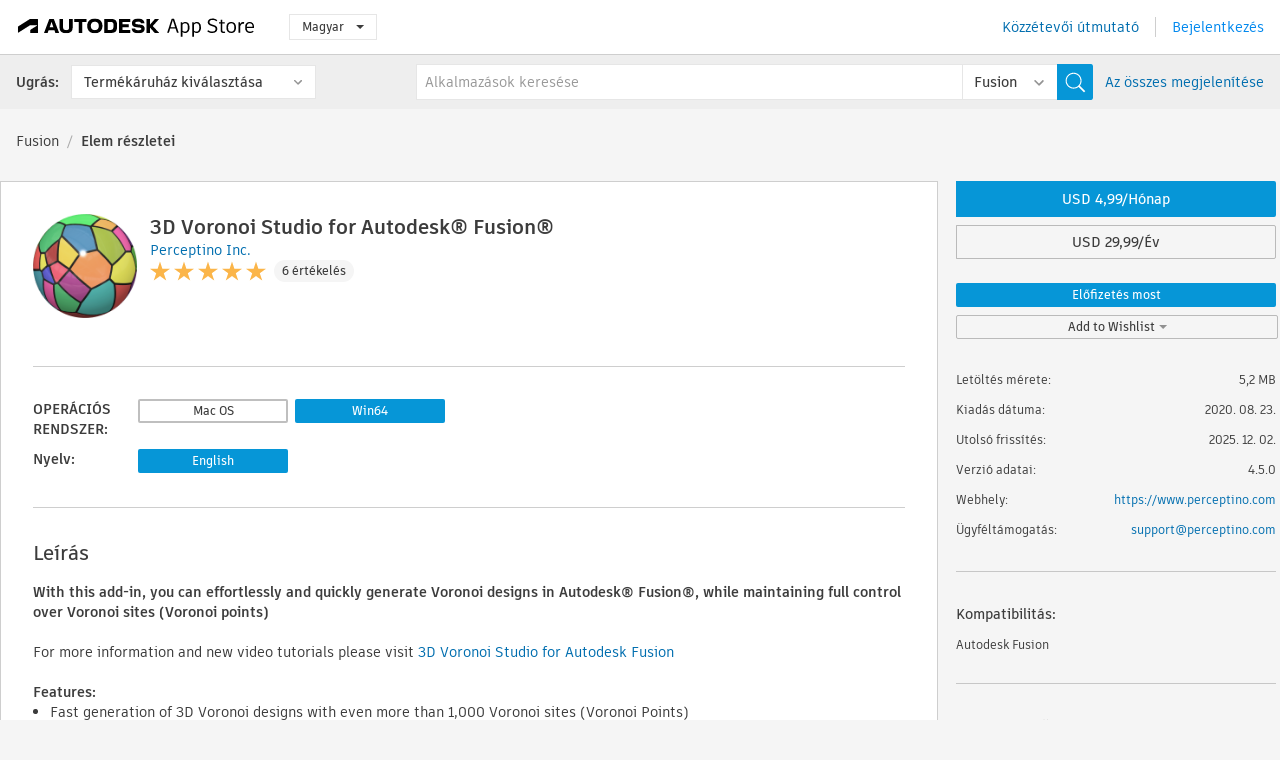

--- FILE ---
content_type: text/html; charset=utf-8
request_url: https://apps.autodesk.com/FUSION/hu/Detail/Index?id=1872190273770570241&appLang=en&os=Win64
body_size: 19302
content:



<!DOCTYPE html>

<html lang="hu">
<head>
    <meta charset="utf-8">
    <meta http-equiv="X-UA-Compatible" content="IE=edge,chrome=1">

    <title>
    3D Voronoi Studio for Autodesk® Fusion® | Fusion | Autodesk App Store
</title>
    <meta name="description" content='
    With this add-in, you can effortlessly and quickly generate Voronoi designs in Autodesk® Fusion®, while maintaining full control over Voronoi sites (Voronoi points)
'>
    <meta name="keywords" content='
    Autodesk Application Store, Autodesk App Store, Autodesk Exchange Apps, Autodesk Apps, Autodesk szoftver, beépülő modul, beépülő modulok, beépülő modul, bővítmény, bővítmények, bővítmény, Autodesk Fusion,FUSION___CAE, FUSION___General Utilities, FUSION___Visualization, FUSION___Woodworking
'>

    <meta name="author" content="">
    <meta name="viewport" content="width=1032, minimum-scale=0.65, maximum-scale=1.0">



<script>
    var analytics_id;
    var subscription_category;

    var bannedCountry = false;



    var getUrl = window.location;
    var baseUrl = getUrl.protocol + "//" + getUrl.host;


    fetch(baseUrl + '/api/Utils/ValidateCountry', {
        method: 'POST',
        headers: {
            'Content-Type': 'text/plain',
            'X-Requested-With': 'XMLHttpRequest'
        }
    })
        .then(response => response.text())
        .then(data => {
            bannedCountry = data;

            if (bannedCountry === 'False') {

                fetch(baseUrl + '/api/Utils/GetAnalyticsId', {
                    method: 'POST',
                    headers: {
                        'Content-Type': 'text/plain',
                        'X-Requested-With': 'XMLHttpRequest'
                    }
                })
                    .then(response => response.text())
                    .then(data => {
                        analytics_id = data;
                    })
                    .catch(error => {
                        console.error('An error occurred:', error);
                    });




                fetch(baseUrl + '/api/Utils/GetSubscriptionCategory', {
                    method: 'POST',
                    headers: {
                        'Content-Type': 'text/plain',
                        'X-Requested-With': 'XMLHttpRequest'
                    }
                })
                    .then(response => response.text())
                    .then(data => {
                        subscription_category = data;

                        if (!('pendo' in window)) {
                            window.pendo = { _q: [] };
                            for (const func_name of ['initialize', 'identify', 'updateOptions', 'pageLoad', 'track']) {
                                pendo[func_name] = function () {
                                    if (func_name === 'initialize') {
                                        pendo._q.unshift([func_name, ...arguments])
                                    } else {
                                        pendo._q.push([func_name, ...arguments])
                                    }
                                }
                            }
                        }

                        const language = document.cookie.split("; ").find((row) => row.startsWith("appLanguage="))?.split("=")[1];

                        pendo.initialize({
                            visitor: {
                                id: analytics_id,
                                role: (subscription_category === null || subscription_category.trim() === "") ? 'anonymous' : subscription_category,
                                appLanguage: language || 'en'
                            },
                            excludeAllText: true,
                        })

                    })
                    .catch(error => {
                        console.error('An error occurred:', error);
                    });
            }

        })
        .catch(error => {
            console.error('An error occurred:', error);
        });


    

</script>
<script async type="text/javascript" src="//tags.tiqcdn.com/utag/autodesk/apps/prod/utag.js"></script>


                <link rel="alternate" hreflang="cs" href="http://apps.autodesk.com/FUSION/cs/Detail/Index?id=1872190273770570241&amp;ln=en&amp;os=Win64" />
                <link rel="alternate" hreflang="de" href="http://apps.autodesk.com/FUSION/de/Detail/Index?id=1872190273770570241&amp;ln=en&amp;os=Win64" />
                <link rel="alternate" hreflang="en" href="http://apps.autodesk.com/FUSION/en/Detail/Index?id=1872190273770570241&amp;ln=en&amp;os=Win64" />
                <link rel="alternate" hreflang="es" href="http://apps.autodesk.com/FUSION/es/Detail/Index?id=1872190273770570241&amp;ln=en&amp;os=Win64" />
                <link rel="alternate" hreflang="fr" href="http://apps.autodesk.com/FUSION/fr/Detail/Index?id=1872190273770570241&amp;ln=en&amp;os=Win64" />
                <link rel="alternate" hreflang="it" href="http://apps.autodesk.com/FUSION/it/Detail/Index?id=1872190273770570241&amp;ln=en&amp;os=Win64" />
                <link rel="alternate" hreflang="ja" href="http://apps.autodesk.com/FUSION/ja/Detail/Index?id=1872190273770570241&amp;ln=en&amp;os=Win64" />
                <link rel="alternate" hreflang="ko" href="http://apps.autodesk.com/FUSION/ko/Detail/Index?id=1872190273770570241&amp;ln=en&amp;os=Win64" />
                <link rel="alternate" hreflang="pl" href="http://apps.autodesk.com/FUSION/pl/Detail/Index?id=1872190273770570241&amp;ln=en&amp;os=Win64" />
                <link rel="alternate" hreflang="pt" href="http://apps.autodesk.com/FUSION/pt/Detail/Index?id=1872190273770570241&amp;ln=en&amp;os=Win64" />
                <link rel="alternate" hreflang="ru" href="http://apps.autodesk.com/FUSION/ru/Detail/Index?id=1872190273770570241&amp;ln=en&amp;os=Win64" />
                <link rel="alternate" hreflang="zh-CN" href="http://apps.autodesk.com/FUSION/zh-CN/Detail/Index?id=1872190273770570241&amp;ln=en&amp;os=Win64" />
                <link rel="alternate" hreflang="zh-TW" href="http://apps.autodesk.com/FUSION/zh-TW/Detail/Index?id=1872190273770570241&amp;ln=en&amp;os=Win64" />

    <link rel="shortcut icon" href='https://s3.amazonaws.com/apps-build-content/appstore/1.0.0.157-PRODUCTION/Content/images/favicon.ico'>
        <link rel="stylesheet" href='https://s3.amazonaws.com/apps-build-content/appstore/1.0.0.157-PRODUCTION/Content/css/appstore-combined.min.css' />
    
    
    

</head>
<body>
    
    <div id="wrap" class="">
            <header id="header" class="header" role="navigation">
                <div class="header__navbar-container">
                    <div class="header__left-side --hide-from-pdf">
                        <div class="header__logo-wrapper">
                            <a class="header__logo-link" href="/hu" aria-label="Autodesk App Store" title="Autodesk App Store"></a>
                        </div>
                        <div class="header__language-wrapper --hide-from-pdf">

<div class="btn-group language-changer">
    <button type="button" class="btn btn-default dropdown-toggle" data-toggle="dropdown">
        Magyar
        <span class="caret"></span>
    </button>
    <ul class="dropdown-menu" role="menu">
            <li data-language="cs" class="lang-selectable">
                <a>Čeština</a>
            </li>
            <li data-language="de" class="lang-selectable">
                <a>Deutsch</a>
            </li>
            <li data-language="fr" class="lang-selectable">
                <a>Fran&#231;ais</a>
            </li>
            <li data-language="en" class="lang-selectable">
                <a>English</a>
            </li>
            <li data-language="es" class="lang-selectable">
                <a>Espa&#241;ol</a>
            </li>
            <li data-language="hu" class="hover">
                <a>Magyar</a>
            </li>
            <li data-language="it" class="lang-selectable">
                <a>Italiano</a>
            </li>
            <li data-language="ja" class="lang-selectable">
                <a>日本語</a>
            </li>
            <li data-language="ko" class="lang-selectable">
                <a>한국어</a>
            </li>
            <li data-language="pl" class="lang-selectable">
                <a>Polski</a>
            </li>
            <li data-language="pt" class="lang-selectable">
                <a>Portugu&#234;s</a>
            </li>
            <li data-language="ru" class="lang-selectable">
                <a>Русский</a>
            </li>
            <li data-language="zh-CN" class="lang-selectable">
                <a>简体中文</a>
            </li>
            <li data-language="zh-TW" class="lang-selectable">
                <a>繁體中文</a>
            </li>
    </ul>
    
</div>                        </div>
                    </div>

                    <div class="header__right-side --hide-from-pdf">


<div class="collapse navbar-collapse pull-right login-panel" id="bs-example-navbar-collapse-l">
    <ul class="nav navbar-nav navbar-right">
        <li>
            <a href="https://damassets.autodesk.net/content/dam/autodesk/www/pdfs/app-store-getting-started-guide.pdf" target="_blank">K&#246;zz&#233;tevői &#250;tmutat&#243;</a>
        </li>

            <!--<li>
                <nav class="user-panel">-->
                        <!--<a id="get_started_button" data-autostart="false" tabindex="0" role="button"
                              data-href='/Authentication/AuthenticationOauth2?returnUrl=%2Fiframe_return.htm%3Fgoto%3Dhttps%253a%252f%252fapps.autodesk.com%253a443%252fFUSION%252fhu%252fDetail%252fIndex%253fid%253d1872190273770570241%2526appLang%253den%2526os%253dWin64&amp;isImmediate=false&amp;response_type=id_token&amp;response_mode=form_post&amp;client_id=bVmKFjCVzGk3Gp0A0c4VQd3TBNAbAYj2&amp;redirect_uri=http%3A%2F%2Fappstore-local.autodesk.com%3A1820%2FAuthentication%2FAuthenticationOauth2&amp;scope=openid&amp;nonce=12321321&amp;state=12321321&amp;prompt=login'>
                            Bejelentkez&#233;s
                        </a>-->
                <!--</nav>
            </li>-->
            <li>
                <nav class="user-panel">
                    <ul>


                        <a href="/Authentication/AuthenticationOauth2?returnUrl=%2Fiframe_return.htm%3Fgoto%3Dhttps%253a%252f%252fapps.autodesk.com%253a443%252fFUSION%252fhu%252fDetail%252fIndex%253fid%253d1872190273770570241%2526appLang%253den%2526os%253dWin64&amp;isImmediate=false&amp;response_type=id_token&amp;response_mode=form_post&amp;client_id=bVmKFjCVzGk3Gp0A0c4VQd3TBNAbAYj2&amp;redirect_uri=http%3A%2F%2Fappstore-local.autodesk.com%3A1820%2FAuthentication%2FAuthenticationOauth2&amp;scope=openid&amp;nonce=12321321&amp;state=12321321">
                            Bejelentkez&#233;s
                        </a>

                    </ul>
                </nav>
            </li>
    </ul>
</div>                    </div>
                </div>
                    <div class="navbar navbar-toolbar">
                        <div class="navbar-toolbar__left-side">
                            <div class="navbar__dropdown-label-wrapper">
                                <span class="navbar__dropdown-label">Ugr&#225;s:</span>
                            </div>
                            <div class="navbar__dropdown-wrapper">
                                <div class="btn-group">
                                    <button type="button" class="btn btn-default dropdown-toggle dropdown-toggle--toolbar" data-toggle="dropdown">
                                        Term&#233;k&#225;ruh&#225;z kiv&#225;laszt&#225;sa
                                    </button>
                                    <ul class="dropdown-menu dropdown-menu-store" currentstore="FUSION" role="menu">
                                            <li data-submenu-id="submenu-ACD">
                                                <a class="first-a" ga-storeid="Detail--ACD" href="/ACD/hu/Home/Index">
                                                    AutoCAD
                                                </a>
                                            </li>
                                            <li data-submenu-id="submenu-RVT">
                                                <a class="first-a" ga-storeid="Detail--RVT" href="/RVT/hu/Home/Index">
                                                    Revit
                                                </a>
                                            </li>
                                            <li data-submenu-id="submenu-BIM360">
                                                <a class="first-a" ga-storeid="Detail--BIM360" href="/BIM360/hu/Home/Index">
                                                    ACC &amp; BIM360
                                                </a>
                                            </li>
                                            <li data-submenu-id="submenu-FORMIT">
                                                <a class="first-a" ga-storeid="Detail--FORMIT" href="/FORMIT/hu/Home/Index">
                                                    FormIt
                                                </a>
                                            </li>
                                            <li data-submenu-id="submenu-SPCMKR">
                                                <a class="first-a" ga-storeid="Detail--SPCMKR" href="/SPCMKR/hu/Home/Index">
                                                    Forma
                                                </a>
                                            </li>
                                            <li data-submenu-id="submenu-INVNTOR">
                                                <a class="first-a" ga-storeid="Detail--INVNTOR" href="/INVNTOR/hu/Home/Index">
                                                    Inventor
                                                </a>
                                            </li>
                                            <li data-submenu-id="submenu-FUSION">
                                                <a class="first-a" ga-storeid="Detail--FUSION" href="/FUSION/hu/Home/Index">
                                                    Fusion
                                                </a>
                                            </li>
                                            <li data-submenu-id="submenu-3DSMAX">
                                                <a class="first-a" ga-storeid="Detail--3DSMAX" href="/3DSMAX/hu/Home/Index">
                                                    3ds Max
                                                </a>
                                            </li>
                                            <li data-submenu-id="submenu-MAYA">
                                                <a class="first-a" ga-storeid="Detail--MAYA" href="/MAYA/hu/Home/Index">
                                                    Maya
                                                </a>
                                            </li>
                                            <li data-submenu-id="submenu-RSA">
                                                <a class="first-a" ga-storeid="Detail--RSA" href="/RSA/hu/Home/Index">
                                                    Robot Structural Analysis
                                                </a>
                                            </li>
                                            <li data-submenu-id="submenu-ADSTPR">
                                                <a class="first-a" ga-storeid="Detail--ADSTPR" href="/ADSTPR/hu/Home/Index">
                                                    Autodesk Advance Steel
                                                </a>
                                            </li>
                                            <li data-submenu-id="submenu-ARCH">
                                                <a class="first-a" ga-storeid="Detail--ARCH" href="/ARCH/hu/Home/Index">
                                                    AutoCAD Architecture
                                                </a>
                                            </li>
                                            <li data-submenu-id="submenu-CIV3D">
                                                <a class="first-a" ga-storeid="Detail--CIV3D" href="/CIV3D/hu/Home/Index">
                                                    Autodesk Civil 3D
                                                </a>
                                            </li>
                                            <li data-submenu-id="submenu-MEP">
                                                <a class="first-a" ga-storeid="Detail--MEP" href="/MEP/hu/Home/Index">
                                                    AutoCAD MEP
                                                </a>
                                            </li>
                                            <li data-submenu-id="submenu-AMECH">
                                                <a class="first-a" ga-storeid="Detail--AMECH" href="/AMECH/hu/Home/Index">
                                                    AutoCAD Mechanical
                                                </a>
                                            </li>
                                            <li data-submenu-id="submenu-MAP3D">
                                                <a class="first-a" ga-storeid="Detail--MAP3D" href="/MAP3D/hu/Home/Index">
                                                    AutoCAD Map 3D
                                                </a>
                                            </li>
                                            <li data-submenu-id="submenu-ACAD_E">
                                                <a class="first-a" ga-storeid="Detail--ACAD_E" href="/ACAD_E/hu/Home/Index">
                                                    AutoCAD Electrical
                                                </a>
                                            </li>
                                            <li data-submenu-id="submenu-PLNT3D">
                                                <a class="first-a" ga-storeid="Detail--PLNT3D" href="/PLNT3D/hu/Home/Index">
                                                    AutoCAD Plant 3D
                                                </a>
                                            </li>
                                            <li data-submenu-id="submenu-ALIAS">
                                                <a class="first-a" ga-storeid="Detail--ALIAS" href="/ALIAS/hu/Home/Index">
                                                    Alias
                                                </a>
                                            </li>
                                            <li data-submenu-id="submenu-NAVIS">
                                                <a class="first-a" ga-storeid="Detail--NAVIS" href="/NAVIS/hu/Home/Index">
                                                    Navisworks
                                                </a>
                                            </li>
                                            <li data-submenu-id="submenu-VLTC">
                                                <a class="first-a" ga-storeid="Detail--VLTC" href="/VLTC/hu/Home/Index">
                                                    Vault
                                                </a>
                                            </li>
                                            <li data-submenu-id="submenu-SCFD">
                                                <a class="first-a" ga-storeid="Detail--SCFD" href="/SCFD/hu/Home/Index">
                                                    Simulation
                                                </a>
                                            </li>
                                    </ul>
                                </div>
                            </div>
                        </div>
                        <div class="navbar-toolbar__right-side">
                            <div id="search-plugin" class="pull-right detail-search-suggestion">


<div class="search-type-area">
    <label id="search-apps-placeholder-hint" hidden="hidden">Alkalmaz&#225;sok keres&#233;se</label>
    <label id="search-publishers-placeholder-hint" hidden="hidden">K&#246;zz&#233;tevők keres&#233;se</label>

        <span class="search-type search-type-hightlighted" id="search-apps">Alkalmaz&#225;sok</span>
        <span class="search-type search-type-unhightlighted" id="search-publishers">K&#246;zz&#233;tevők</span>
</div>

<div class="search-form-wrapper">
    <form id="search-form" class="normal-search Detail" name="search-form" action="/FUSION/hu/List/Search" method="get">
        <input type="hidden" name="isAppSearch" value="True" />
        <div id="search">
            <div class="search-wrapper">
                <div class="search-form-content">
                    <div class="nav-right">
                        <div class="nav-search-scope">
                            <div class="nav-search-facade" data-value="search-alias=aps">
                                AutoCAD<span class="caret"></span>
                            </div>
                            <select name="searchboxstore" id="search-box-store-selector" class="search-box-store-selector">
                                        <option value="All" >Minden alkalmaz&#225;s</option>
                                        <option value="ACD" >AutoCAD</option>
                                        <option value="RVT" >Revit</option>
                                        <option value="BIM360" >ACC &amp; BIM360</option>
                                        <option value="FORMIT" >FormIt</option>
                                        <option value="SPCMKR" >Forma</option>
                                        <option value="INVNTOR" >Inventor</option>
                                        <option value="FUSION" selected=&quot;selected&quot;>Fusion</option>
                                        <option value="3DSMAX" >3ds Max</option>
                                        <option value="MAYA" >Maya</option>
                                        <option value="RSA" >Robot Structural Analysis</option>
                                        <option value="ADSTPR" >Autodesk Advance Steel</option>
                                        <option value="ARCH" >AutoCAD Architecture</option>
                                        <option value="CIV3D" >Autodesk Civil 3D</option>
                                        <option value="MEP" >AutoCAD MEP</option>
                                        <option value="AMECH" >AutoCAD Mechanical</option>
                                        <option value="MAP3D" >AutoCAD Map 3D</option>
                                        <option value="ACAD_E" >AutoCAD Electrical</option>
                                        <option value="PLNT3D" >AutoCAD Plant 3D</option>
                                        <option value="ALIAS" >Alias</option>
                                        <option value="NAVIS" >Navisworks</option>
                                        <option value="VLTC" >Vault</option>
                                        <option value="SCFD" >Simulation</option>
                            </select>
                        </div>
                        <div class="nav-search-submit">
                            <button class="search-form-submit nav-input" type="submit"></button>
                        </div>


                        <input id="facet" name="facet" type="hidden" value="" />
                        <input id="collection" name="collection" type="hidden" value="" />
                        <input id="sort" name="sort" type="hidden" value="" />
                    </div><!-- nav-right -->
                    <div class="nav-fill">
                        <div class="nav-search-field">
                            <input autocomplete="off" class="search-form-keyword" data-query="" id="query-term" name="query" placeholder="Alkalmazások keresése" size="45" type="text" value="" />
                            <input type="hidden" id="for-cache-search-str">
                            <ul id="search-suggestions-box" class="search-suggestions-box-ul" hidden="hidden"></ul>
                        </div>
                    </div>
                </div>
            </div>
        </div>
    </form>

        <div class="show-all-wrapper">
            <span class="show_all">Az &#246;sszes megjelen&#237;t&#233;se</span>
        </div>
</div>
                            </div>
                        </div>
                    </div>
            </header>

        

    <!-- neck -->
    <div id="neck">
        <div class="neck-content">
            <div class="breadcrumb">
                                <a href="https://apps.autodesk.com/FUSION/hu/Home/Index">Fusion</a>
                            <span class="breadcrumb-divider">/</span>
                            <span class="last">Elem r&#233;szletei</span>
            </div>
        </div>
    </div>
    <!-- end neck -->



            <link rel="stylesheet" href='https://s3.amazonaws.com/apps-build-content/appstore/1.0.0.157-PRODUCTION/Content/css/lib/fs.stepper.css' />





<style>
    .button {
        background-color: #4CAF50; /* Green */
        border: none;
        color: white;
        padding: 15px 32px;
        text-align: center;
        text-decoration: none;
        display: inline-block;
        font-size: 16px;
        margin: 4px 2px;
        cursor: pointer;
    }

    .button1 {
        border-radius: 2px;
    }

    .button2 {
        border-radius: 4px;
    }

    .button3 {
        border-radius: 8px;
    }

    .button4 {
        border-radius: 12px;
    }

    .button5 {
        border-radius: 50%;
    }
</style>
<div id="modal_blocks" style="display:none">
    <fieldset>
        <div class="container">
            <div class="row">
                <div class="col-xs-12">

                    <div class="modal fade" tabindex="-1" id="loginModal"
                         data-keyboard="false" data-backdrop="static" style=" width: 339px; height: 393px;">
                        <div class="main">
                            <h3 class="title" style="font-weight: 100; font-size: 28px; margin-bottom: 48px; border-bottom: 1px solid black; padding: 20px 0px 19px 56px;">
                                Unavailable<button style=" font-size: 54px; margin-right: 32px; padding: 10px 21px 7px 3px; font-weight: 100;" type="button" class="close" data-dismiss="modal">
                                    ×
                                </button>
                            </h3>

                            <div class="message" style="font-size: 23px; font-weight: 100; padding: 17px 26px 41px 55px; ">
                                <h4 style="font-weight: 100;">This product is not currently available in your region.</h4>
                            </div>
                        </div>
                    </div>

                </div>
            </div>
        </div>
    </fieldset>
</div>

<!-- main -->
<div id="main" class="detail-page clearfix detail-main">
    <!-- quicklinks end -->
    <div id="content">
        <div id="content-wrapper">
            <div class="app-details" id="detail">
                <div style="display:none !important;" class="id_ox"></div>
                <div style="display:none !important;" class="Email_ox"></div>
                <div style="display:none !important;" class="Name_ox"></div>
                <div class="app-details__info">
                    <div class="app-details__image-wrapper">
                        <img class="app-details__image" src="https://autodesk-exchange-apps-v-1-5-staging.s3.amazonaws.com/data/content/files/images/3RJ3QW8TPBCR/files/resized_96c2cb64-3e56-497d-a74a-7202cf2bb2fe_.png?AWSAccessKeyId=AKIAWQAA5ADROJBNX5E4&amp;Expires=1768937441&amp;response-content-disposition=inline&amp;response-content-type=image%2Fpng&amp;Signature=rzrZQtryBSYo%2BB4OgIt356pCtHo%3D" alt="3D Voronoi Studio for Autodesk&#174; Fusion&#174;" />
                    </div>
                    <div class="app-details__app-info" id="detail-info">
                        <div class="app-details__app-info-top">
                            <div class="app-details__title-wrapper">
                                <h1 class="app-details__title" id="detail-title" title="3D Voronoi Studio for Autodesk&#174; Fusion&#174;">3D Voronoi Studio for Autodesk&#174; Fusion&#174;</h1>

                            </div>
                            <div class="app-details__publisher-link-wrapper">
                                <a class="app-details__publisher-link" href="/hu/Publisher/PublisherHomepage?ID=3RJ3QW8TPBCR" target="_blank">
                                    <span class="seller">Perceptino Inc.</span>
                                </a>
                            </div>
                            <div class="app-details__rating-wrapper" id="detail-rating">
<input id="rating" name="rating" type="hidden" value="4,5" />
<div class="card__rating card__rating--small">
  <div class="star-rating-control">
          <div class="star-on star-rating"></div>
          <div class="star-on star-rating"></div>
          <div class="star-on star-rating"></div>
          <div class="star-on star-rating"></div>
          <div class="star-on star-rating"></div>
  </div>
</div>                                <a class="app-details__rating-link" href="#reviews">
                                    <span class="app-details__reviews-count reviews-count">6 &#233;rt&#233;kel&#233;s</span>
                                </a>
                            </div>
                        </div>

                        <div class="app-details__app-info-bottom">
                            <div class="app-details__icons-wrapper icons-cont">
                                <div class="badge-div">


<div class="product-badge-div-placeholder">
</div>


<div class="s-price-cont s-price-cont-hidden">

        <span class="price">H, &#201;</span>
</div>                                </div>
                                
                            </div>
                        </div>
                    </div>
                </div>

                <div id="extra" class="app-details__extras" data-basicurl="https://apps.autodesk.com/FUSION/hu/Detail/Index?id=">
                    <div class="app-details__versions-wrapper">
                            <div class="app-details__versions detail-versions-cont">
                                <div class="detail-version-cat">OPER&#193;CI&#211;S RENDSZER:</div>
                                <div class="detail-versions">
                                                <button class="flat-button flat-button-slim app-os-lang-btn" data-id="1872190273770570241" data-os="Mac">Mac OS</button>
                                                <button class="flat-button flat-button-normal flat-button-slim app-os-default-btn" data-os="Win64">Win64</button>
                                </div>
                            </div>

                        <div class="app-details__versions detail-versions-cont">
                            <div class="detail-version-cat">Nyelv:</div>
                            <div class="detail-versions">
                                                <button class="flat-button flat-button-normal flat-button-slim app-lang-default-btn" data-lang="en" data-os="Win64">English</button>
                            </div>
                        </div>
                    </div>

                    <div class="app-details__app-description">
                        <h2>Le&#237;r&#225;s</h2>
                        <div class="description">
                            <p><strong>With this add-in, you can effortlessly and quickly generate Voronoi designs in Autodesk&reg; Fusion&reg;, while maintaining full control over Voronoi sites (Voronoi points)</strong></p>
<p><strong>&nbsp;</strong></p>
<p>For more information and new video tutorials please visit <a href="https://perceptino.com/products/3d-voronoi-studio/" target="_blank">3D Voronoi Studio for Autodesk Fusion</a></p>
<p>&nbsp;</p>
<p><strong>Features:</strong></p>
<ul>
<li>Fast generation of 3D Voronoi designs with even more than 1,000 Voronoi sites (Voronoi Points)</li>
<li>Interactive creation of Voronoi sites (Voronoi points) using a list of 2D and 3D parametric distributors</li>
<li>18 different 2D and 3D parametric distributor types</li>
<li>Conversion of each distributor to "Coordinates Distributor" to control Voronoi sites at the point level&nbsp;</li>
<li>Interactive transformation of individual distributors</li>
<li>Creation of gap fillers between fragments with fixed or variable gap widths</li>
<li>Creation of sweeps with different profile types for outer and inner edges of&nbsp; fragments</li>
<li>Full control over the automatic assignment of appearances to fragments and gap fillers</li>
<li>Previewing output</li>
<li>Exploding fragments</li>
<li>Duplication and linked duplication of distributors</li>
<li>Saving and loading presets</li>
<li>Loading the last executed command preset or the last previewed command preset</li>
</ul>
<p>&nbsp;</p>
<p><strong>Distributor Types:</strong></p>
<ol>
<li>Body</li>
<li>Faces</li>
<li>Curves</li>
<li>Points</li>
<li>Linear</li>
<li>Square</li>
<li>Rectangular</li>
<li>Circular</li>
<li>Elliptical</li>
<li>Polygonal</li>
<li>Planar</li>
<li>Grid</li>
<li>Radial</li>
<li>Spiral</li>
<li>Box</li>
<li>Cylindrical</li>
<li>Spherical</li>
<li>Coordinates</li>
</ol>
                        </div>

                            <div class="description">
                                <a class="helpdoc" target="_blank" href="https://apps.autodesk.com/FUSION/en/Detail/HelpDoc?appId=1872190273770570241&amp;appLang=en&amp;os=Win64">S&#250;g&#243; dokument&#225;ci&#243; elolvas&#225;sa</a>
                            </div>
                    </div>

                    <div class="app-details__app-about-version">
                            <h2>Verzi&#243;inform&#225;ci&#243;</h2>
                            <div class="description">
                                <div class="version-title">Verzi&#243; 4.5.0, 2025. 12. 02.</div>
                                <div style="margin-top: 10px; white-space: pre-wrap;">- Added Dark Theme support
- Bug Fixes</div>
                            </div>

                            <hr />
                            <div>
                                <a class="privacy-policy" target="_blank" href="https://perceptino.com/products/3d-voronoi-studio-for-autodesk-fusion-360/privacy-policy/">K&#246;zz&#233;tevői adatv&#233;delmi szab&#225;lyzat</a>
                            </div>
                            <hr />
                    </div>
                </div>


<div id="screenshots">
        <h2 class="title">K&#233;pernyőfelv&#233;telek &#233;s vide&#243;k</h2>
        <div class="preview-container">
            <div class="preview-prev" style="display: none;"></div>
            <div class="preview-next" style=""></div>
            <div class="preview-overlay">
                <div class="center-icon"></div>
            </div>
            <img id="image-viewer"/>
            <iframe id="video-viewer" scrolling="no" style="display:none;height:508px;" frameborder="0" allowfullscreen webkitallowfullscreen></iframe>
        </div>
        <div class="text-container">
            <span class="title"></span>
            <br/>
            <span class="description"></span>
        </div>
        <ul id="mycarousel" class="jcarousel-skin-tango">
            <li>
			    <div class="img-container">
                        <a href="https://autodesk-exchange-apps-v-1-5-staging.s3.amazonaws.com/data/content/files/images/3RJ3QW8TPBCR/1872190273770570241/original_590e3e3e-8521-4487-a816-8d6fa801e369_.jpg?AWSAccessKeyId=AKIAWQAA5ADROJBNX5E4&amp;Expires=1769155648&amp;response-content-disposition=inline&amp;response-content-type=image%2Fpng&amp;Signature=jgB%2Fax20hbdkCajsdpgbQ8Q6fb4%3D" data-title="" data-type="image" data-desc="3D Voronoi Studio">
                            <img src="https://autodesk-exchange-apps-v-1-5-staging.s3.amazonaws.com/data/content/files/images/3RJ3QW8TPBCR/1872190273770570241/original_590e3e3e-8521-4487-a816-8d6fa801e369_.jpg?AWSAccessKeyId=AKIAWQAA5ADROJBNX5E4&amp;Expires=1769155648&amp;response-content-disposition=inline&amp;response-content-type=image%2Fpng&amp;Signature=jgB%2Fax20hbdkCajsdpgbQ8Q6fb4%3D" alt="" />
                        </a>
			    </div>
		    </li>
            <li>
			    <div class="img-container">
                        <a href="https://autodesk-exchange-apps-v-1-5-staging.s3.amazonaws.com/data/content/files/images/3RJ3QW8TPBCR/1872190273770570241/original_77576c50-eeb4-4926-876d-a358408e2d3a_.png?AWSAccessKeyId=AKIAWQAA5ADROJBNX5E4&amp;Expires=1768828922&amp;response-content-disposition=inline&amp;response-content-type=image%2Fpng&amp;Signature=N6mNLzE%2BkAKBNQHfiF8tiTFTxIs%3D" data-title="" data-type="image" data-desc="User Interface Tabs 1">
                            <img src="https://autodesk-exchange-apps-v-1-5-staging.s3.amazonaws.com/data/content/files/images/3RJ3QW8TPBCR/1872190273770570241/original_77576c50-eeb4-4926-876d-a358408e2d3a_.png?AWSAccessKeyId=AKIAWQAA5ADROJBNX5E4&amp;Expires=1768828922&amp;response-content-disposition=inline&amp;response-content-type=image%2Fpng&amp;Signature=N6mNLzE%2BkAKBNQHfiF8tiTFTxIs%3D" alt="" />
                        </a>
			    </div>
		    </li>
            <li>
			    <div class="img-container">
                        <a href="https://autodesk-exchange-apps-v-1-5-staging.s3.amazonaws.com/data/content/files/images/3RJ3QW8TPBCR/1872190273770570241/original_08436ebe-3148-4523-9f79-075ca78aa7a2_.png?AWSAccessKeyId=AKIAWQAA5ADROJBNX5E4&amp;Expires=1768828922&amp;response-content-disposition=inline&amp;response-content-type=image%2Fpng&amp;Signature=AtK%2BZ7SWUIFJkCTc%2B4LU3k%2Fww%2FI%3D" data-title="" data-type="image" data-desc="User Interface Tabs 2">
                            <img src="https://autodesk-exchange-apps-v-1-5-staging.s3.amazonaws.com/data/content/files/images/3RJ3QW8TPBCR/1872190273770570241/original_08436ebe-3148-4523-9f79-075ca78aa7a2_.png?AWSAccessKeyId=AKIAWQAA5ADROJBNX5E4&amp;Expires=1768828922&amp;response-content-disposition=inline&amp;response-content-type=image%2Fpng&amp;Signature=AtK%2BZ7SWUIFJkCTc%2B4LU3k%2Fww%2FI%3D" alt="" />
                        </a>
			    </div>
		    </li>
            <li>
			    <div class="img-container">
				        <a href="https://www.youtube.com/embed/n5192XLmYhc" data-title="" data-type="video" data-desc="">
                            <div class="video-overlay">
                            </div>
					        <img src="https://img.youtube.com/vi/n5192XLmYhc/mqdefault.jpg" alt="" />
				        </a>
			    </div>
		    </li>
            <li>
			    <div class="img-container">
				        <a href="https://www.youtube.com/embed/jnwKvwQoIAw" data-title="" data-type="video" data-desc="">
                            <div class="video-overlay">
                            </div>
					        <img src="https://img.youtube.com/vi/jnwKvwQoIAw/mqdefault.jpg" alt="" />
				        </a>
			    </div>
		    </li>
            <li>
			    <div class="img-container">
				        <a href="https://www.youtube.com/embed/8u_DUUc5dF8" data-title="" data-type="video" data-desc="">
                            <div class="video-overlay">
                            </div>
					        <img src="https://img.youtube.com/vi/8u_DUUc5dF8/mqdefault.jpg" alt="" />
				        </a>
			    </div>
		    </li>
            <li>
			    <div class="img-container">
				        <a href="https://www.youtube.com/embed/c49oFNiRXaQ" data-title="" data-type="video" data-desc="">
                            <div class="video-overlay">
                            </div>
					        <img src="https://img.youtube.com/vi/c49oFNiRXaQ/mqdefault.jpg" alt="" />
				        </a>
			    </div>
		    </li>
            <li>
			    <div class="img-container">
				        <a href="https://www.youtube.com/embed/bLTTmIYyzTE" data-title="" data-type="video" data-desc="">
                            <div class="video-overlay">
                            </div>
					        <img src="https://img.youtube.com/vi/bLTTmIYyzTE/mqdefault.jpg" alt="" />
				        </a>
			    </div>
		    </li>
            <li>
			    <div class="img-container">
				        <a href="https://www.youtube.com/embed/00DtCrgG9HM" data-title="" data-type="video" data-desc="">
                            <div class="video-overlay">
                            </div>
					        <img src="https://img.youtube.com/vi/00DtCrgG9HM/mqdefault.jpg" alt="" />
				        </a>
			    </div>
		    </li>
            <li>
			    <div class="img-container">
				        <a href="https://www.youtube.com/embed/Db9LYFDuyGM" data-title="" data-type="video" data-desc="">
                            <div class="video-overlay">
                            </div>
					        <img src="https://img.youtube.com/vi/Db9LYFDuyGM/mqdefault.jpg" alt="" />
				        </a>
			    </div>
		    </li>
            <li>
			    <div class="img-container">
				        <a href="https://www.youtube.com/embed/hBncoOo8ThU" data-title="" data-type="video" data-desc="">
                            <div class="video-overlay">
                            </div>
					        <img src="https://img.youtube.com/vi/hBncoOo8ThU/mqdefault.jpg" alt="" />
				        </a>
			    </div>
		    </li>
            <li>
			    <div class="img-container">
				        <a href="https://www.youtube.com/embed/xbp9c2GLLB0" data-title="" data-type="video" data-desc="">
                            <div class="video-overlay">
                            </div>
					        <img src="https://img.youtube.com/vi/xbp9c2GLLB0/mqdefault.jpg" alt="" />
				        </a>
			    </div>
		    </li>
            <li>
			    <div class="img-container">
				        <a href="https://www.youtube.com/embed/KcYhyOWpb0w" data-title="" data-type="video" data-desc="">
                            <div class="video-overlay">
                            </div>
					        <img src="https://img.youtube.com/vi/KcYhyOWpb0w/mqdefault.jpg" alt="" />
				        </a>
			    </div>
		    </li>
	    </ul>
        
</div>
            </div>

<div id="reviews">
  <h2>&#220;gyf&#233;l&#233;rt&#233;kel&#233;sek</h2>
        <div class="reviews-stars">
<input id="rating" name="rating" type="hidden" value="4,5" />
<div class="card__rating card__rating--small">
  <div class="star-rating-control">
          <div class="star-on star-rating"></div>
          <div class="star-on star-rating"></div>
          <div class="star-on star-rating"></div>
          <div class="star-on star-rating"></div>
          <div class="star-on star-rating"></div>
  </div>
</div>            <div class="reviews-stars__reviews-count reviews-count">6 &#233;rt&#233;kel&#233;s</div>
        </div>
        <div class="reviews-info">
                <span class="comment signin_linkOauth2" data-href='/Authentication/AuthenticationOauth2?returnUrl=%2Fiframe_return.htm%3Fgoto%3D%252fFUSION%252fhu%252fDetail%252fIndex%253fid%253d1872190273770570241%2526appLang%253den%2526os%253dWin64&amp;isImmediate=false'>
                    &#233;rt&#233;kel&#233;s &#237;r&#225;s&#225;hoz jelentkezzen be
                </span>
                <a class="get-tech-help" href="mailto:support@perceptino.com">Műszaki seg&#237;ts&#233;gny&#250;jt&#225;s</a>
        </div>

  <div id="comments">
    <div id="comments-container">
        <ul id="comments-list">
                <li class="comment-item">
                    <div class="comment-rate">
<input id="rating" name="rating" type="hidden" value="5" />
<div class="card__rating card__rating--small">
  <div class="star-rating-control">
          <div class="star-on star-rating"></div>
          <div class="star-on star-rating"></div>
          <div class="star-on star-rating"></div>
          <div class="star-on star-rating"></div>
          <div class="star-on star-rating"></div>
  </div>
</div>                            <span class="comment-subject" id="3504390625722482020">Yes!</span>
                    </div>
                    <div class="comment-info">
                        <div class="comment-info__wrapper">
                            <span class="comment-name">andy andy | </span>
                            <span class="comment-date">november 09, 2024</span>
                                <span class="veirified-download">Ellenőrz&#246;tt let&#246;lt&#233;s</span>
                                <a class="whats-verified-download" data-href="/hu/Public/WhatsVerifiedDownload">(Mit jelent ez?)</a>
                        </div>
                        
                        <div class="comment-description">
                            <p><p>I've only been using this for about 5 minutes and I've already achieved something that I've been trying to do for days!</p></p>
                        </div>
                    </div>
                    <div class="write-a-comment">
                        <span class="write-comment-link comment-action signin_linkOauth2 iframe"
                              data-href="/Authentication/AuthenticationOauth2?returnUrl=%2Fiframe_return.htm%3Fgoto%3Dhttp%3A%2F%2Fapps.autodesk.com%2FFUSION%2Fhu%2FDetail%2FIndex%3Fid%3D1872190273770570241%26appLang%3Den%26os%3DWin64&amp;isImmediate=false">
                            V&#225;lasz
                        </span>
                        <form class="sub-comment-form sub-comment-form-hidden" method="post" action="/hu/Comment/DoComment">
                            <input id="commentId" name="commentId" type="hidden" value="" />
                            <input id="appId" name="appId" type="hidden" value="1872190273770570241" />
                            <input id="appName" name="appName" type="hidden" value="3D Voronoi Studio for Autodesk® Fusion®" />
                            <input id="title" name="title" type="hidden" value="" />
                            <input id="repliedid" name="repliedid" type="hidden" value="3504390625722482020" />
                            <input id="description" name="description" type="hidden" value="" />
                            <input id="appPublisherId" name="appPublisherId" type="hidden" value="3RJ3QW8TPBCR" />
                            <input id="storeId" name="storeId" type="hidden" value="FUSION" />
                            <input id="appLang" name="appLang" type="hidden" value="en" />

                            <textarea rows="5" cols="104" name="CommentByUser" class="sub-comment-textarea"></textarea>
                            <div class="textarea-submit-buttons-wrapper">
                                <input type="button" class="write-a-comment-cancel fresh-button fresh-button--secondary" value="M&#233;gse" />
                                <input class="write-comment-form-submit fresh-button fresh-button--primary" type="button" value="K&#252;ld&#233;s" />
                            </div>
                        </form>
                    </div>
                    <div class="add-sub-comments">
                        <div class="all-sub-comments">
                                    <div class="sub-comment-entity">
                                        <div class="sub-comment" data-cId="3360993138850117846">
                                            <div class="sub-comment-title">
                                                <span class="comment-name" id="3360993138850117846">Navid Nikbin</span>
                                                    <span class="app-publisher">(K&#246;zz&#233;tevő)</span>
                                                | <span class="comment-date">november 11, 2024</span>
                                            </div>
                                            <div class="sub-comment-description sub-comment-description-normal">
                                                    <p>Thank you andy! We are so glad to hear that. Making things easier was precisely our goal.</p>
                                            </div>
                                        </div>
                                        <form method="post" class="edit-a-comment-form edit-a-comment-form-hidden" 
                                              action="/hu/Comment/DoComment">
                                            <input id="commentId" name="commentId" type="hidden" value="3360993138850117846" />
                                            <input id="appId" name="appId" type="hidden" value="1872190273770570241" />
                                            <input id="appName" name="appName" type="hidden" value="3D Voronoi Studio for Autodesk® Fusion®" />
                                            <input id="title" name="title" type="hidden" value="" />
                                            <input id="repliedId" name="repliedId" type="hidden" value="3504390625722482020" />
                                            <input id="description" name="description" type="hidden" value="" />
                                            <input id="appPublisherId" name="appPublisherId" type="hidden" value="3RJ3QW8TPBCR" />
                                            <input id="storeId" name="storeId" type="hidden" value="FUSION" />
                                            <input id="appLang" name="appLang" type="hidden" value="en" />

                                            <textarea name="CommentByUser" rows="5" cols="96">Thank you andy! We are so glad to hear that. Making things easier was precisely our goal.</textarea>
                                            <div class="textarea-submit-buttons-wrapper">
                                                <input class="edit-comment-form-submit" type="button" value="K&#252;ld&#233;s"/>
                                                <input type="button" value="M&#233;gse" class="edit-a-comment-cancel"/>
                                            </div>
                                        </form>
                                    </div>
                        </div>
                        
                    </div>
                </li>
                    <hr/>
                <li class="comment-item">
                    <div class="comment-rate">
<input id="rating" name="rating" type="hidden" value="5" />
<div class="card__rating card__rating--small">
  <div class="star-rating-control">
          <div class="star-on star-rating"></div>
          <div class="star-on star-rating"></div>
          <div class="star-on star-rating"></div>
          <div class="star-on star-rating"></div>
          <div class="star-on star-rating"></div>
  </div>
</div>                            <span class="comment-subject" id="1298757879972475127">中文版</span>
                    </div>
                    <div class="comment-info">
                        <div class="comment-info__wrapper">
                            <span class="comment-name">俊 颜 | </span>
                            <span class="comment-date">augusztus 01, 2024</span>
                        </div>
                        
                        <div class="comment-description">
                            <p><p>什么时候可以有中文版？</p></p>
                        </div>
                    </div>
                    <div class="write-a-comment">
                        <span class="write-comment-link comment-action signin_linkOauth2 iframe"
                              data-href="/Authentication/AuthenticationOauth2?returnUrl=%2Fiframe_return.htm%3Fgoto%3Dhttp%3A%2F%2Fapps.autodesk.com%2FFUSION%2Fhu%2FDetail%2FIndex%3Fid%3D1872190273770570241%26appLang%3Den%26os%3DWin64&amp;isImmediate=false">
                            V&#225;lasz
                        </span>
                        <form class="sub-comment-form sub-comment-form-hidden" method="post" action="/hu/Comment/DoComment">
                            <input id="commentId" name="commentId" type="hidden" value="" />
                            <input id="appId" name="appId" type="hidden" value="1872190273770570241" />
                            <input id="appName" name="appName" type="hidden" value="3D Voronoi Studio for Autodesk® Fusion®" />
                            <input id="title" name="title" type="hidden" value="" />
                            <input id="repliedid" name="repliedid" type="hidden" value="1298757879972475127" />
                            <input id="description" name="description" type="hidden" value="" />
                            <input id="appPublisherId" name="appPublisherId" type="hidden" value="3RJ3QW8TPBCR" />
                            <input id="storeId" name="storeId" type="hidden" value="FUSION" />
                            <input id="appLang" name="appLang" type="hidden" value="en" />

                            <textarea rows="5" cols="104" name="CommentByUser" class="sub-comment-textarea"></textarea>
                            <div class="textarea-submit-buttons-wrapper">
                                <input type="button" class="write-a-comment-cancel fresh-button fresh-button--secondary" value="M&#233;gse" />
                                <input class="write-comment-form-submit fresh-button fresh-button--primary" type="button" value="K&#252;ld&#233;s" />
                            </div>
                        </form>
                    </div>
                    <div class="add-sub-comments">
                        <div class="all-sub-comments">
                                    <div class="sub-comment-entity">
                                        <div class="sub-comment" data-cId="2032941801781837208">
                                            <div class="sub-comment-title">
                                                <span class="comment-name" id="2032941801781837208">Navid Nikbin</span>
                                                    <span class="app-publisher">(K&#246;zz&#233;tevő)</span>
                                                | <span class="comment-date">augusztus 11, 2024</span>
                                            </div>
                                            <div class="sub-comment-description sub-comment-description-normal">
                                                    <p>Currently, we do not have plans to release a Chinese version of the add-in. However, we may consider releasing the add-in in other languages, in addition to English, next year.&#13;&#10;&#13;&#10;Translated to Chinese by ChatGPT:&#13;&#10;&#30446;&#21069;&#65292;&#25105;&#20204;&#27809;&#26377;&#21457;&#24067;&#25554;&#20214;&#30340;&#20013;&#25991;&#29256;&#30340;&#35745;&#21010;&#12290;&#28982;&#32780;&#65292;&#25105;&#20204;&#21487;&#33021;&#20250;&#32771;&#34385;&#22312;&#26126;&#24180;&#21457;&#24067;&#38500;&#33521;&#25991;&#20197;&#22806;&#30340;&#20854;&#20182;&#35821;&#35328;&#29256;&#26412;&#12290;&#13;&#10;</p>
                                            </div>
                                        </div>
                                        <form method="post" class="edit-a-comment-form edit-a-comment-form-hidden" 
                                              action="/hu/Comment/DoComment">
                                            <input id="commentId" name="commentId" type="hidden" value="2032941801781837208" />
                                            <input id="appId" name="appId" type="hidden" value="1872190273770570241" />
                                            <input id="appName" name="appName" type="hidden" value="3D Voronoi Studio for Autodesk® Fusion®" />
                                            <input id="title" name="title" type="hidden" value="" />
                                            <input id="repliedId" name="repliedId" type="hidden" value="1298757879972475127" />
                                            <input id="description" name="description" type="hidden" value="" />
                                            <input id="appPublisherId" name="appPublisherId" type="hidden" value="3RJ3QW8TPBCR" />
                                            <input id="storeId" name="storeId" type="hidden" value="FUSION" />
                                            <input id="appLang" name="appLang" type="hidden" value="en" />

                                            <textarea name="CommentByUser" rows="5" cols="96">Currently, we do not have plans to release a Chinese version of the add-in. However, we may consider releasing the add-in in other languages, in addition to English, next year.&amp;#13;&amp;#10;&amp;#13;&amp;#10;Translated to Chinese by ChatGPT:&amp;#13;&amp;#10;&amp;#30446;&amp;#21069;&amp;#65292;&amp;#25105;&amp;#20204;&amp;#27809;&amp;#26377;&amp;#21457;&amp;#24067;&amp;#25554;&amp;#20214;&amp;#30340;&amp;#20013;&amp;#25991;&amp;#29256;&amp;#30340;&amp;#35745;&amp;#21010;&amp;#12290;&amp;#28982;&amp;#32780;&amp;#65292;&amp;#25105;&amp;#20204;&amp;#21487;&amp;#33021;&amp;#20250;&amp;#32771;&amp;#34385;&amp;#22312;&amp;#26126;&amp;#24180;&amp;#21457;&amp;#24067;&amp;#38500;&amp;#33521;&amp;#25991;&amp;#20197;&amp;#22806;&amp;#30340;&amp;#20854;&amp;#20182;&amp;#35821;&amp;#35328;&amp;#29256;&amp;#26412;&amp;#12290;&amp;#13;&amp;#10;</textarea>
                                            <div class="textarea-submit-buttons-wrapper">
                                                <input class="edit-comment-form-submit" type="button" value="K&#252;ld&#233;s"/>
                                                <input type="button" value="M&#233;gse" class="edit-a-comment-cancel"/>
                                            </div>
                                        </form>
                                    </div>
                        </div>
                        
                    </div>
                </li>
                    <hr/>
                <li class="comment-item">
                    <div class="comment-rate">
<input id="rating" name="rating" type="hidden" value="2" />
<div class="card__rating card__rating--small">
  <div class="star-rating-control">
          <div class="star-on star-rating"></div>
          <div class="star-on star-rating"></div>
          <div class="star-off star-rating"></div>
          <div class="star-off star-rating"></div>
          <div class="star-off star-rating"></div>
  </div>
</div>                            <span class="comment-subject" id="2189109040309029303">Cool program but crashes fusion numerous times </span>
                    </div>
                    <div class="comment-info">
                        <div class="comment-info__wrapper">
                            <span class="comment-name">Joost Weekenstroo | </span>
                            <span class="comment-date">j&#250;nius 05, 2024</span>
                                <span class="veirified-download">Ellenőrz&#246;tt let&#246;lt&#233;s</span>
                                <a class="whats-verified-download" data-href="/hu/Public/WhatsVerifiedDownload">(Mit jelent ez?)</a>
                        </div>
                        
                        <div class="comment-description">
                            <p><p>As the title suggests... a already fickly fusion does not like this program. And no, its not my laptops specs.. Also I missed the feature to keep a margin around the edges where the program leaves the material. I use this program to make my furniture lighter, but usually it needs a solid frame all around. Of course there are way to do this with this program but just to be able to seleect a face/body and say 'please leave 80mm all around standing' would have been great. cheers!&nbsp;</p></p>
                        </div>
                    </div>
                    <div class="write-a-comment">
                        <span class="write-comment-link comment-action signin_linkOauth2 iframe"
                              data-href="/Authentication/AuthenticationOauth2?returnUrl=%2Fiframe_return.htm%3Fgoto%3Dhttp%3A%2F%2Fapps.autodesk.com%2FFUSION%2Fhu%2FDetail%2FIndex%3Fid%3D1872190273770570241%26appLang%3Den%26os%3DWin64&amp;isImmediate=false">
                            V&#225;lasz
                        </span>
                        <form class="sub-comment-form sub-comment-form-hidden" method="post" action="/hu/Comment/DoComment">
                            <input id="commentId" name="commentId" type="hidden" value="" />
                            <input id="appId" name="appId" type="hidden" value="1872190273770570241" />
                            <input id="appName" name="appName" type="hidden" value="3D Voronoi Studio for Autodesk® Fusion®" />
                            <input id="title" name="title" type="hidden" value="" />
                            <input id="repliedid" name="repliedid" type="hidden" value="2189109040309029303" />
                            <input id="description" name="description" type="hidden" value="" />
                            <input id="appPublisherId" name="appPublisherId" type="hidden" value="3RJ3QW8TPBCR" />
                            <input id="storeId" name="storeId" type="hidden" value="FUSION" />
                            <input id="appLang" name="appLang" type="hidden" value="en" />

                            <textarea rows="5" cols="104" name="CommentByUser" class="sub-comment-textarea"></textarea>
                            <div class="textarea-submit-buttons-wrapper">
                                <input type="button" class="write-a-comment-cancel fresh-button fresh-button--secondary" value="M&#233;gse" />
                                <input class="write-comment-form-submit fresh-button fresh-button--primary" type="button" value="K&#252;ld&#233;s" />
                            </div>
                        </form>
                    </div>
                    <div class="add-sub-comments">
                        <div class="all-sub-comments">
                        </div>
                        
                    </div>
                </li>
                    <hr/>
                <li class="comment-item">
                    <div class="comment-rate">
<input id="rating" name="rating" type="hidden" value="5" />
<div class="card__rating card__rating--small">
  <div class="star-rating-control">
          <div class="star-on star-rating"></div>
          <div class="star-on star-rating"></div>
          <div class="star-on star-rating"></div>
          <div class="star-on star-rating"></div>
          <div class="star-on star-rating"></div>
  </div>
</div>                            <span class="comment-subject" id="1519325738660349732">Amazing tool</span>
                    </div>
                    <div class="comment-info">
                        <div class="comment-info__wrapper">
                            <span class="comment-name">Peter C | </span>
                            <span class="comment-date">janu&#225;r 12, 2021</span>
                                <span class="veirified-download">Ellenőrz&#246;tt let&#246;lt&#233;s</span>
                                <a class="whats-verified-download" data-href="/hu/Public/WhatsVerifiedDownload">(Mit jelent ez?)</a>
                        </div>
                        
                        <div class="comment-description">
                            <p><p>Amazing and fun tool for beginners as well as power users. Fairly intuitive to use but needs some playing around and experimenting to get familiar with all the features. The possibility is endless and I highly recommend it for people who likes to create voronoi designs.</p></p>
                        </div>
                    </div>
                    <div class="write-a-comment">
                        <span class="write-comment-link comment-action signin_linkOauth2 iframe"
                              data-href="/Authentication/AuthenticationOauth2?returnUrl=%2Fiframe_return.htm%3Fgoto%3Dhttp%3A%2F%2Fapps.autodesk.com%2FFUSION%2Fhu%2FDetail%2FIndex%3Fid%3D1872190273770570241%26appLang%3Den%26os%3DWin64&amp;isImmediate=false">
                            V&#225;lasz
                        </span>
                        <form class="sub-comment-form sub-comment-form-hidden" method="post" action="/hu/Comment/DoComment">
                            <input id="commentId" name="commentId" type="hidden" value="" />
                            <input id="appId" name="appId" type="hidden" value="1872190273770570241" />
                            <input id="appName" name="appName" type="hidden" value="3D Voronoi Studio for Autodesk® Fusion®" />
                            <input id="title" name="title" type="hidden" value="" />
                            <input id="repliedid" name="repliedid" type="hidden" value="1519325738660349732" />
                            <input id="description" name="description" type="hidden" value="" />
                            <input id="appPublisherId" name="appPublisherId" type="hidden" value="3RJ3QW8TPBCR" />
                            <input id="storeId" name="storeId" type="hidden" value="FUSION" />
                            <input id="appLang" name="appLang" type="hidden" value="en" />

                            <textarea rows="5" cols="104" name="CommentByUser" class="sub-comment-textarea"></textarea>
                            <div class="textarea-submit-buttons-wrapper">
                                <input type="button" class="write-a-comment-cancel fresh-button fresh-button--secondary" value="M&#233;gse" />
                                <input class="write-comment-form-submit fresh-button fresh-button--primary" type="button" value="K&#252;ld&#233;s" />
                            </div>
                        </form>
                    </div>
                    <div class="add-sub-comments">
                        <div class="all-sub-comments">
                        </div>
                        
                    </div>
                </li>
                    <hr/>
                <li class="comment-item">
                    <div class="comment-rate">
<input id="rating" name="rating" type="hidden" value="5" />
<div class="card__rating card__rating--small">
  <div class="star-rating-control">
          <div class="star-on star-rating"></div>
          <div class="star-on star-rating"></div>
          <div class="star-on star-rating"></div>
          <div class="star-on star-rating"></div>
          <div class="star-on star-rating"></div>
  </div>
</div>                            <span class="comment-subject" id="6749615869516990603">Almost perfect</span>
                    </div>
                    <div class="comment-info">
                        <div class="comment-info__wrapper">
                            <span class="comment-name">Jim J | </span>
                            <span class="comment-date">janu&#225;r 02, 2021</span>
                                <span class="veirified-download">Ellenőrz&#246;tt let&#246;lt&#233;s</span>
                                <a class="whats-verified-download" data-href="/hu/Public/WhatsVerifiedDownload">(Mit jelent ez?)</a>
                        </div>
                        
                        <div class="comment-description">
                            <p><p>This add in is an almost perfect tool for voronoi design in 3D. It is easy to use and intuitive with lots of features. One drawback, however, is the lack of support for fracturing the body to fragments with curved surfaces.</p></p>
                        </div>
                    </div>
                    <div class="write-a-comment">
                        <span class="write-comment-link comment-action signin_linkOauth2 iframe"
                              data-href="/Authentication/AuthenticationOauth2?returnUrl=%2Fiframe_return.htm%3Fgoto%3Dhttp%3A%2F%2Fapps.autodesk.com%2FFUSION%2Fhu%2FDetail%2FIndex%3Fid%3D1872190273770570241%26appLang%3Den%26os%3DWin64&amp;isImmediate=false">
                            V&#225;lasz
                        </span>
                        <form class="sub-comment-form sub-comment-form-hidden" method="post" action="/hu/Comment/DoComment">
                            <input id="commentId" name="commentId" type="hidden" value="" />
                            <input id="appId" name="appId" type="hidden" value="1872190273770570241" />
                            <input id="appName" name="appName" type="hidden" value="3D Voronoi Studio for Autodesk® Fusion®" />
                            <input id="title" name="title" type="hidden" value="" />
                            <input id="repliedid" name="repliedid" type="hidden" value="6749615869516990603" />
                            <input id="description" name="description" type="hidden" value="" />
                            <input id="appPublisherId" name="appPublisherId" type="hidden" value="3RJ3QW8TPBCR" />
                            <input id="storeId" name="storeId" type="hidden" value="FUSION" />
                            <input id="appLang" name="appLang" type="hidden" value="en" />

                            <textarea rows="5" cols="104" name="CommentByUser" class="sub-comment-textarea"></textarea>
                            <div class="textarea-submit-buttons-wrapper">
                                <input type="button" class="write-a-comment-cancel fresh-button fresh-button--secondary" value="M&#233;gse" />
                                <input class="write-comment-form-submit fresh-button fresh-button--primary" type="button" value="K&#252;ld&#233;s" />
                            </div>
                        </form>
                    </div>
                    <div class="add-sub-comments">
                        <div class="all-sub-comments">
                                    <div class="sub-comment-entity">
                                        <div class="sub-comment" data-cId="4487246414041270866">
                                            <div class="sub-comment-title">
                                                <span class="comment-name" id="4487246414041270866">Stefan Franz</span>
                                                | <span class="comment-date">m&#225;rcius 27, 2021</span>
                                            </div>
                                            <div class="sub-comment-description sub-comment-description-normal">
                                                    <p>I agree to that. Very nice tool. But can you give fillets to the fragment edges (or even better) make them using splines as seen on the simple voronoi tool?</p>
                                            </div>
                                        </div>
                                        <form method="post" class="edit-a-comment-form edit-a-comment-form-hidden" 
                                              action="/hu/Comment/DoComment">
                                            <input id="commentId" name="commentId" type="hidden" value="4487246414041270866" />
                                            <input id="appId" name="appId" type="hidden" value="1872190273770570241" />
                                            <input id="appName" name="appName" type="hidden" value="3D Voronoi Studio for Autodesk® Fusion®" />
                                            <input id="title" name="title" type="hidden" value="" />
                                            <input id="repliedId" name="repliedId" type="hidden" value="6749615869516990603" />
                                            <input id="description" name="description" type="hidden" value="" />
                                            <input id="appPublisherId" name="appPublisherId" type="hidden" value="3RJ3QW8TPBCR" />
                                            <input id="storeId" name="storeId" type="hidden" value="FUSION" />
                                            <input id="appLang" name="appLang" type="hidden" value="en" />

                                            <textarea name="CommentByUser" rows="5" cols="96">I agree to that. Very nice tool. But can you give fillets to the fragment edges (or even better) make them using splines as seen on the simple voronoi tool?</textarea>
                                            <div class="textarea-submit-buttons-wrapper">
                                                <input class="edit-comment-form-submit" type="button" value="K&#252;ld&#233;s"/>
                                                <input type="button" value="M&#233;gse" class="edit-a-comment-cancel"/>
                                            </div>
                                        </form>
                                    </div>
                                    <div class="sub-comment-entity">
                                        <div class="sub-comment" data-cId="6846861063673302222">
                                            <div class="sub-comment-title">
                                                <span class="comment-name" id="6846861063673302222">Navid Nikbin</span>
                                                    <span class="app-publisher">(K&#246;zz&#233;tevő)</span>
                                                | <span class="comment-date">november 22, 2023</span>
                                            </div>
                                            <div class="sub-comment-description sub-comment-description-normal">
                                                    <p>Thank you Jim for your comment.&#13;&#10;&#13;&#10;You can create organic and smooth Voronoi designs by converting the outputs od 3D Voronoi Studio to meshes and using the [Mesh &gt; Modify &gt; Smooth] command in Fusion 360. The following tutorials demonstrate how:&#13;&#10;&#13;&#10;<a target="_blank" href="https://youtu.be/00DtCrgG9HM">https://youtu.be/00DtCrgG9HM</a>&#13;&#10;<a target="_blank" href="https://youtu.be/8u_DUUc5dF8">https://youtu.be/8u_DUUc5dF8</a>&#13;&#10;&#13;&#10;Additionally, 2D Voronoi Studio (another Perceptino add-in) creates sketches and support curved lines (using splines) as well as straight lines with beveled corners. </p>
                                            </div>
                                        </div>
                                        <form method="post" class="edit-a-comment-form edit-a-comment-form-hidden" 
                                              action="/hu/Comment/DoComment">
                                            <input id="commentId" name="commentId" type="hidden" value="6846861063673302222" />
                                            <input id="appId" name="appId" type="hidden" value="1872190273770570241" />
                                            <input id="appName" name="appName" type="hidden" value="3D Voronoi Studio for Autodesk® Fusion®" />
                                            <input id="title" name="title" type="hidden" value="" />
                                            <input id="repliedId" name="repliedId" type="hidden" value="6749615869516990603" />
                                            <input id="description" name="description" type="hidden" value="" />
                                            <input id="appPublisherId" name="appPublisherId" type="hidden" value="3RJ3QW8TPBCR" />
                                            <input id="storeId" name="storeId" type="hidden" value="FUSION" />
                                            <input id="appLang" name="appLang" type="hidden" value="en" />

                                            <textarea name="CommentByUser" rows="5" cols="96">Thank you Jim for your comment.&amp;#13;&amp;#10;&amp;#13;&amp;#10;You can create organic and smooth Voronoi designs by converting the outputs od 3D Voronoi Studio to meshes and using the [Mesh &amp;gt; Modify &amp;gt; Smooth] command in Fusion 360. The following tutorials demonstrate how:&amp;#13;&amp;#10;&amp;#13;&amp;#10;https://youtu.be/00DtCrgG9HM&amp;#13;&amp;#10;https://youtu.be/8u_DUUc5dF8&amp;#13;&amp;#10;&amp;#13;&amp;#10;Additionally, 2D Voronoi Studio (another Perceptino add-in) creates sketches and support curved lines (using splines) as well as straight lines with beveled corners. </textarea>
                                            <div class="textarea-submit-buttons-wrapper">
                                                <input class="edit-comment-form-submit" type="button" value="K&#252;ld&#233;s"/>
                                                <input type="button" value="M&#233;gse" class="edit-a-comment-cancel"/>
                                            </div>
                                        </form>
                                    </div>
                        </div>
                        
                    </div>
                </li>
                    <hr/>
                <li class="comment-item">
                    <div class="comment-rate">
<input id="rating" name="rating" type="hidden" value="5" />
<div class="card__rating card__rating--small">
  <div class="star-rating-control">
          <div class="star-on star-rating"></div>
          <div class="star-on star-rating"></div>
          <div class="star-on star-rating"></div>
          <div class="star-on star-rating"></div>
          <div class="star-on star-rating"></div>
  </div>
</div>                            <span class="comment-subject" id="3484788950363424769">Nice Features</span>
                    </div>
                    <div class="comment-info">
                        <div class="comment-info__wrapper">
                            <span class="comment-name">Golnaz A | </span>
                            <span class="comment-date">okt&#243;ber 31, 2020</span>
                        </div>
                        
                        <div class="comment-description">
                            <p><p>Very handy. I like the way it makes layers of voronoi points and combine them (something like photoshop layers but for voronoi points)</p></p>
                        </div>
                    </div>
                    <div class="write-a-comment">
                        <span class="write-comment-link comment-action signin_linkOauth2 iframe"
                              data-href="/Authentication/AuthenticationOauth2?returnUrl=%2Fiframe_return.htm%3Fgoto%3Dhttp%3A%2F%2Fapps.autodesk.com%2FFUSION%2Fhu%2FDetail%2FIndex%3Fid%3D1872190273770570241%26appLang%3Den%26os%3DWin64&amp;isImmediate=false">
                            V&#225;lasz
                        </span>
                        <form class="sub-comment-form sub-comment-form-hidden" method="post" action="/hu/Comment/DoComment">
                            <input id="commentId" name="commentId" type="hidden" value="" />
                            <input id="appId" name="appId" type="hidden" value="1872190273770570241" />
                            <input id="appName" name="appName" type="hidden" value="3D Voronoi Studio for Autodesk® Fusion®" />
                            <input id="title" name="title" type="hidden" value="" />
                            <input id="repliedid" name="repliedid" type="hidden" value="3484788950363424769" />
                            <input id="description" name="description" type="hidden" value="" />
                            <input id="appPublisherId" name="appPublisherId" type="hidden" value="3RJ3QW8TPBCR" />
                            <input id="storeId" name="storeId" type="hidden" value="FUSION" />
                            <input id="appLang" name="appLang" type="hidden" value="en" />

                            <textarea rows="5" cols="104" name="CommentByUser" class="sub-comment-textarea"></textarea>
                            <div class="textarea-submit-buttons-wrapper">
                                <input type="button" class="write-a-comment-cancel fresh-button fresh-button--secondary" value="M&#233;gse" />
                                <input class="write-comment-form-submit fresh-button fresh-button--primary" type="button" value="K&#252;ld&#233;s" />
                            </div>
                        </form>
                    </div>
                    <div class="add-sub-comments">
                        <div class="all-sub-comments">
                        </div>
                        
                    </div>
                </li>
        </ul>
    </div>
    <div class="clear">
    </div>
  </div>
</div>
        </div>
    </div>
    <div id="right">
        <div id="right-wrapper">
<div class="side-panel">
    <div id="purchase" class="purchase-container">
        <div class="purchase_form_container"></div>
            <div class="price-options-wrapper">
                <div id="price-options" class="toggle-btn-group">
                        <button class="flat-button toggle-btn-item selected flat-button-normal" data-flag="&amp;pricetype=MONTHLY">
                            USD 4,99/H&#243;nap
                        </button>
                        <button class="flat-button toggle-btn-item" data-flag="&amp;pricetype=ANNUALLY">
                            USD 29,99/&#201;v
                        </button>
                </div>

            </div>


        
                <button class="flat-button flat-button-normal signin_linkOauth2" data-cookiestart="false" data-autostart="False" data-href="/Authentication/AuthenticationOauth2?returnUrl=%2Fiframe_return.htm%3Fgoto%3D%252fFUSION%252fhu%252fDetail%252fIndex%253fid%253d1872190273770570241%2526appLang%253den%2526os%253dWin64%2526autostart%253dtrue&amp;isImmediate=false">
                    <text>Előfizet&#233;s most</text>
                </button>
        <!-- Wishlist -->
        <div class="dropdown dropdown-wishlist">
            
            <a class="dropdown-toggle flat-button flat-button-normal signin_linkOauth2" id="" data-href="/Authentication/AuthenticationOauth2?returnUrl=%2Fiframe_return.htm%3Fgoto%3D%2FFUSION%2Fhu%2FDetail%2FIndex%3Fid%3D1872190273770570241%26appLang%3Den%26os%3DWin64&amp;isImmediate=false" data-toggle="dropdown">
                Add to Wishlist
                <b class="caret"></b>
            </a>
            
            <ul class="dropdown-menu" role="menu" aria-labelledby="dWLabel">
                <li><a data-target="#createWishList" data-wishitemid="1872190273770570241:en:win64" id="CreateWishAndAddItemID" role="button" data-toggle="modal">&#218;j k&#237;v&#225;ns&#225;glista l&#233;trehoz&#225;sa</a></li>
            </ul>
        </div>
        <!-- Modal -->
        <div id="addToWishListContent" style="display:none">
            <div style="display:block;">
                <div id="addToWishList" class="modal hide fade" tabindex="-1" role="dialog" aria-labelledby="myModalLabel" aria-hidden="true" style="width: 455px;">
                    <div class="modal-header" style="padding-left: 20px;padding-right: 20px;">
                        <h3 class="ellipsis" style="width:400px;font-size: 14px;padding-top: 20px;" id="WishNameTittleID"></h3>
                    </div>
                    <div class="modal-body" style="padding-top: 10px;padding-left: 20px;padding-right: 20px;padding-bottom: 10px;">
                        <div class="img-wrapper pull-left">
                            <img style="width:40px;height:40px" src="https://autodesk-exchange-apps-v-1-5-staging.s3.amazonaws.com/data/content/files/images/3RJ3QW8TPBCR/files/resized_96c2cb64-3e56-497d-a74a-7202cf2bb2fe_.png?AWSAccessKeyId=AKIAWQAA5ADROJBNX5E4&amp;Expires=1768937441&amp;response-content-disposition=inline&amp;response-content-type=image%2Fpng&amp;Signature=rzrZQtryBSYo%2BB4OgIt356pCtHo%3D" class="product-icon" alt="3D Voronoi Studio for Autodesk&#174; Fusion&#174;" />
                        </div>
                        <div id="detail-info">
                            <h1 style="font-size:16px" class="ellipsis" id="detail-title" title="3D Voronoi Studio for Autodesk&#174; Fusion&#174;">3D Voronoi Studio for Autodesk&#174; Fusion&#174;</h1>
                        </div>

                    </div>
                    <div class="modal-footer" style="padding-left: 20px;padding-right: 20px;padding-top:10px;padding-bottom: 20px;">
                        <a id="wishViewLinkID" href=""><button style="width:200px;height:25px" class="btn btn-primary">K&#237;v&#225;ns&#225;glista megtekint&#233;se</button></a>
                        <a><button style="width:200px;height:25px;margin-left: 10px;" id="ContinueExploringID" class="btn text-info" data-dismiss="modal" aria-hidden="true">Felfedez&#233;s folytat&#225;sa</button></a>
                    </div>
                </div>
            </div>
        </div>
        <div id="createWishListContentID" style="display:none">
            <div id="createWishList" class="modal hide fade" tabindex="-1" role="dialog" aria-labelledby="myModalLabel" aria-hidden="true" style="width:455px">
                <div class="modal-header" style="padding-top:20px;padding-right:20px;padding-left:20px">
                    <h3 class="ellipsis" style="width:400px;font-size:14px" id="myModalLabel">K&#237;v&#225;ns&#225;glista neve</h3>
                </div>
                <div class="modal-body" style="padding-top:5px;padding-right:20px;padding-left:20px;overflow:hidden;padding-bottom:10px">
                    <input type="text" style="height:25px;font-size:14px" name="name" id="WishNameID" autocomplete="off" />
                </div>
                <div class="modal-footer" style="padding-bottom:20px;padding-top:10px;padding-right:20px;padding-left:20px">
                    <button style="width:200px;height:25px;font-size:14px;padding:0px" id="CreatNewWishID" data-wishitemid="1872190273770570241:en:win64" class="btn btn-primary">K&#237;v&#225;ns&#225;glista l&#233;trehoz&#225;sa</button>
                    <button style="width:200px;height:25px;font-size:14px;padding:0px;margin-left:10px" class="btn text-info" data-dismiss="modal" aria-hidden="true">M&#233;gse</button>
                </div>
            </div>
        </div>
    </div>

    

    <div class="download-info-wrapper">
            <div class="download-info break-word">
                <div class="property">Let&#246;lt&#233;s m&#233;rete:</div>
                <div class="value">5,2 MB</div>
            </div>
        <div class="download-info break-word">
            <div class="property">Kiad&#225;s d&#225;tuma:</div>
            <div class="value">2020. 08. 23.</div>
        </div>
        <div class="download-info break-word">
            <div class="property">Utols&#243; friss&#237;t&#233;s:</div>
            <div class="value">2025. 12. 02.</div>
        </div>
            <div class="download-info break-word">
                <div class="property">Verzi&#243; adatai:</div>
                <div class="value">4.5.0</div>
            </div>
        <div class="download-info break-word">
            <div class="property">Webhely:</div>
            <div class="value">
                <div>
                        <a href="https://www.perceptino.com" target="_blank">https://www.perceptino.com</a>
                </div>
            </div>
        </div>
        <div class="download-info break-word">
            <div class="property">&#220;gyf&#233;lt&#225;mogat&#225;s:</div>
            <div class="value">
                <div>
                        <a href="mailto:support@perceptino.com">support@perceptino.com</a>

                </div>
            </div>
        </div>
    </div>

    <div class="product-compatible-wrapper">
        <h5>Kompatibilit&#225;s:</h5>
        <ul class="compatible-with-list">
                    <li class="compatible-with-list-group">Autodesk Fusion</li>
        </ul>
    </div>
</div>
        </div>
    </div>
    <div class="clear">
    </div>
</div>
<div id="app-detail-info" style="display: none" data-appid="1872190273770570241" data-publisherid="3RJ3QW8TPBCR" data-publisher="Perceptino Inc."></div>
<div id="download-link-popup" class="overlay_window" style="display: none;">
    <header><h1>Let&#246;lt&#233;s</h1></header>
    <div class="body_container">
        <span>A let&#246;lteni k&#237;v&#225;nt f&#225;jl m&#233;rete nagyobb 300 MB-n&#225;l.</span>
        <br />
        <span>Kattintson <a id="download-url" href="" target="_blank">ide</a> a közvetlen letöltéshez vagy <a id="copy-url">másolja a letöltési címet</a> a letöltéskezelőjébe</span>
        <br />
        <span>Nagyobb f&#225;jlokhoz hat&#225;rozottan aj&#225;nlott a let&#246;lt&#233;skezelő haszn&#225;lata.</span>
    </div>
</div>

<!-- end main -->


            <div style="display:none;" id="flash-message-notification"></div>


<script>


</script>
<div class="clear"></div>

<footer id="footer" class="">
    
    <div class="footer__left">
        <div class="footer__copy-wrapper">
            <p class="footer__copy">&#169; Copyright 2011-2026 Autodesk, Inc. All rights reserved.</p>
        </div>
        <ul class="footer__items">
            <li class="footer__item"><a target="_blank" href="https://usa.autodesk.com/privacy/">Adatv&#233;delmi nyilatkozat</a></li>
            <li class="footer__item"><a target="_blank" href="https://www.autodesk.com/trademark">Jogi megjegyz&#233;sek &#233;s v&#233;djegyek</a></li>
            <li class="footer__item"><a target="_blank" href="/hu/public/TermsOfUse">Felhaszn&#225;l&#225;si felt&#233;teleit</a></li>
            <li class="footer__item about">N&#233;vjegy</li>
            <li class="footer__item"><a target="_blank" href="/hu/Public/FAQ">GYIK</a></li>
            <li class="footer__item"><a href="mailto:appsinfo@autodesk.com">Kapcsolat</a></li>
            <li class="footer__item footer__item--privacy">
                <a data-opt-in-preferences="" href="#">Privacy Settings</a>
            </li>
        </ul>
    </div>
    <div class="footer__right">
        <a class="footer__logo-link" href="https://www.autodesk.com/" target="_blank"></a>
    </div>
</footer>

        <div id="goTop">
            <img src="https://s3.amazonaws.com/apps-build-content/appstore/1.0.0.157-PRODUCTION/Content/images/buttons/totop50.png" alt="Ugr&#225;s a tetej&#233;re">
        </div>
    </div>

    <!--[if lte IE 7 ]><script src="https://s3.amazonaws.com/apps-build-content/appstore/1.0.0.157-PRODUCTION/Scripts/lib/json2.min.js"></script><![endif]-->
    <script src="/hu/Resource/ClientResources?v=33957322%3Ahu"></script>
        <script src="https://s3.amazonaws.com/apps-build-content/appstore/1.0.0.157-PRODUCTION/Scripts/appstore-3rdlibs.min.js"></script>
        <script src="https://s3.amazonaws.com/apps-build-content/appstore/1.0.0.157-PRODUCTION/Scripts/lib/bootstrap.min.js"></script>
        <script src="https://s3.amazonaws.com/apps-build-content/appstore/1.0.0.157-PRODUCTION/Scripts/appstore-combined.min.js"></script>

    <script>
        jQuery(document).ready(Appstore.init);
    </script>

    
    
    <script type="text/javascript" src="../../../../Scripts/lib/tiny_mce/tiny_mce.js"></script>
    <script src="https://s3.amazonaws.com/apps-build-content/appstore/1.0.0.157-PRODUCTION/Scripts/lib/jquery.raty.js"></script>
    <script src="https://s3.amazonaws.com/apps-build-content/appstore/1.0.0.157-PRODUCTION/Scripts/lib/jquery.fs.stepper.js"></script>
    <script src="https://s3.amazonaws.com/apps-build-content/appstore/1.0.0.157-PRODUCTION/Scripts/modules/detail.js"></script>
    <script src="https://s3.amazonaws.com/apps-build-content/appstore/1.0.0.157-PRODUCTION/Scripts/lib/layer/layer.min.js"></script>
    <script src="https://s3.amazonaws.com/apps-build-content/appstore/1.0.0.157-PRODUCTION/Scripts/lib/zclip/jquery.zclip.min.js"></script>
    
    
    <script type="application/ld+json">
        {
        "@context": "http://schema.org/",
        "@type": "SoftwareApplication",
        "name": "3D Voronoi Studio for Autodesk&#174; Fusion&#174;",
        "image": "https://autodesk-exchange-apps-v-1-5-staging.s3.amazonaws.com/data/content/files/images/3RJ3QW8TPBCR/files/resized_96c2cb64-3e56-497d-a74a-7202cf2bb2fe_.png?AWSAccessKeyId=AKIAWQAA5ADROJBNX5E4&amp;Expires=1768937441&amp;response-content-disposition=inline&amp;response-content-type=image%2Fpng&amp;Signature=rzrZQtryBSYo%2BB4OgIt356pCtHo%3D",
        "operatingSystem": "Win64",
        "applicationCategory": "http://schema.org/DesktopApplication",
            "aggregateRating":{
            "@type": "AggregateRating",
            "ratingValue": "4,5",
            "ratingCount": "6"
            },
        "offers":{
        "@type": "Offer",
        "price": "4,99",
        "priceCurrency": "USD"
        }
        }
    </script>

</body>
</html>


--- FILE ---
content_type: text/html; charset=utf-8
request_url: https://apps.autodesk.com/FUSION/hu/Detail/GetAppsOfSamePublisher?appId=1872190273770570241&publisherId=3RJ3QW8TPBCR&publisher=Perceptino%20Inc.
body_size: 2479
content:


<div class="side-panel apps-promote-panel">

    <h2>K&#246;zz&#233;tevő adatai</h2>
    <a class="company-info-link-wrapper" target="_blank" href="/hu/Publisher/PublisherHomepage?ID=3RJ3QW8TPBCR">
        <div class="company-info-cont">
            <img class="info-logo" src="//autodesk-exchange-apps-v-1-5-staging.s3.amazonaws.com/data/content/files/images/3RJ3QW8TPBCR/files/resized_c50d3e93-1a19-49af-a117-eab3e59eb9f7_.png?AWSAccessKeyId=AKIAWQAA5ADROJBNX5E4&amp;Expires=1769281180&amp;response-content-disposition=inline&amp;response-content-type=image%2Fpng&amp;Signature=p0K5R1yOw7EpUg3PL2MzvTtamfw%3D" />
            <div class="company-info">
                <div class="company-title">Perceptino Inc.</div>
                <div class="company-numbers-wrapper">
                    <span class="company-number">4</span>
                    <span class="company-numberitem">Alkalmaz&#225;sok</span>
                </div>
            </div>
        </div>
    </a>

<h4 class="list-title">Tov&#225;bbi alkalmaz&#225;sok a k&#246;zz&#233;tevőtől</h4>
                <ul class="same-apps-list">
                            <li class="large-widget-element widget-element-app">
                                <a class="card__link card__link--sidebar widget-element-app-link" href="/FUSION/hu/Detail/Index?id=7701254791077739145&amp;appLang=en&amp;os=Mac">
                                    <div class="widget-element-app-link__top">
                                        <div class="card__image-title-wrapper">
                                            <img class="card__image" src="https://autodesk-exchange-apps-v-1-5-staging.s3.amazonaws.com/data/content/files/images/3RJ3QW8TPBCR/7701254791077739145/resized_3ae53167-0d7b-48c3-b3e3-59d5e9631a7d_.png?AWSAccessKeyId=AKIAWQAA5ADROJBNX5E4&amp;Expires=1769275256&amp;response-content-disposition=inline&amp;response-content-type=image%2Fpng&amp;Signature=vo5eOxzjOPH%2BP3JtNDAHRi%2F9Jno%3D" alt="" />
                                            <h5 class="card__title title">2D Voronoi Studio for Autodesk&#174; Fusion&#174;</h5>
                                        </div>
                                    </div>

                                    <div class="widget-element-app-link__bottom">
                                        <div class="card__ratings-and-forge-wrapper">
                                            <div class="card__rating-wrapper">
                                                <div class="card__ratings">
<input id="rating" name="rating" type="hidden" value="5" />
<div class="card__rating card__rating--small">
  <div class="star-rating-control">
          <div class="star-on star-rating"></div>
          <div class="star-on star-rating"></div>
          <div class="star-on star-rating"></div>
          <div class="star-on star-rating"></div>
          <div class="star-on star-rating"></div>
  </div>
</div>                                                </div>
                                                <div class="card__review-count">1</div>
                                            </div>
                                            
                                        </div>
                                        <div class="card__price-wrapper card__price-wrapper--sidebar">

<div class="s-price-cont ">

        <span class="price">USD 4,99/H, USD 29,99/&#201;</span>
</div>                                        </div>
                                    </div>
                                </a>
                            </li>
                            <li class="large-widget-element widget-element-app">
                                <a class="card__link card__link--sidebar widget-element-app-link" href="/FUSION/hu/Detail/Index?id=1617734704927716823&amp;appLang=en&amp;os=Mac">
                                    <div class="widget-element-app-link__top">
                                        <div class="card__image-title-wrapper">
                                            <img class="card__image" src="https://autodesk-exchange-apps-v-1-5-staging.s3.amazonaws.com/data/content/files/images/3RJ3QW8TPBCR/1617734704927716823/resized_c25f0f59-fa7f-4408-95ad-16b331fd4abb_.png?AWSAccessKeyId=AKIAWQAA5ADROJBNX5E4&amp;Expires=1769277795&amp;response-content-disposition=inline&amp;response-content-type=image%2Fpng&amp;Signature=FMqRTGhRM7Bx7KNwH3TyWHGzocM%3D" alt="" />
                                            <h5 class="card__title title">Voronoi Studio for Autodesk&#174; Fusion&#174;</h5>
                                        </div>
                                    </div>

                                    <div class="widget-element-app-link__bottom">
                                        <div class="card__ratings-and-forge-wrapper">
                                            <div class="card__rating-wrapper">
                                                <div class="card__ratings">
<input id="rating" name="rating" type="hidden" value="4,13" />
<div class="card__rating card__rating--small">
  <div class="star-rating-control">
          <div class="star-on star-rating"></div>
          <div class="star-on star-rating"></div>
          <div class="star-on star-rating"></div>
          <div class="star-on star-rating"></div>
          <div class="star-on star-rating"></div>
  </div>
</div>                                                </div>
                                                <div class="card__review-count">8</div>
                                            </div>
                                            
                                        </div>
                                        <div class="card__price-wrapper card__price-wrapper--sidebar">

<div class="s-price-cont ">

        <span class="price">USD 44,99/&#201;, USD 7,49/H</span>
</div>                                        </div>
                                    </div>
                                </a>
                            </li>
                            <li class="large-widget-element widget-element-app">
                                <a class="card__link card__link--sidebar widget-element-app-link" href="/INVNTOR/hu/Detail/Index?id=7082556322988994590&amp;appLang=en&amp;os=Win64">
                                    <div class="widget-element-app-link__top">
                                        <div class="card__image-title-wrapper">
                                            <img class="card__image" src="https://autodesk-exchange-apps-v-1-5-staging.s3.amazonaws.com/data/content/files/images/3RJ3QW8TPBCR/files/resized_53a4b1d3-b083-40bb-8a6a-7d9d28c0baf6_.png?AWSAccessKeyId=AKIAWQAA5ADROJBNX5E4&amp;Expires=1768834868&amp;response-content-disposition=inline&amp;response-content-type=image%2Fpng&amp;Signature=tqFmnab%2FERqRYdu3rsdMz4cf74k%3D" alt="" />
                                            <h5 class="card__title title">3D Voronoi Studio for Autodesk&#174; Inventor&#174;</h5>
                                        </div>
                                    </div>

                                    <div class="widget-element-app-link__bottom">
                                        <div class="card__ratings-and-forge-wrapper">
                                            <div class="card__rating-wrapper">
                                                <div class="card__ratings">
<input id="rating" name="rating" type="hidden" value="3" />
<div class="card__rating card__rating--small">
  <div class="star-rating-control">
          <div class="star-on star-rating"></div>
          <div class="star-on star-rating"></div>
          <div class="star-on star-rating"></div>
          <div class="star-off star-rating"></div>
          <div class="star-off star-rating"></div>
  </div>
</div>                                                </div>
                                                <div class="card__review-count">2</div>
                                            </div>
                                            
                                        </div>
                                        <div class="card__price-wrapper card__price-wrapper--sidebar">

<div class="s-price-cont ">

        <span class="price">USD 59,99/&#201;, USD 9,99/H</span>
</div>                                        </div>
                                    </div>
                                </a>
                            </li>
                </ul>


</div>
<div class="promo-card__sidebar-wrapper ad-hide">
    <div class="promo-card promo-card--sidebar">
        <a class="promo-card__link promo-card__link--icon btn-ga-click"
           href="https://servicesmarketplace.autodesk.com/?utm_source=adskAppStore&utm_medium=referral&utm_campaign=launch-oct&utm_term=app-detail"
           ga-category="Others"
           ga-action="DeveloperBTNClick">
            <h2 class="promo-card__title">Tan&#225;csad&#243;k alkalmaz&#225;sa</h2>
            <p class="promo-card__description">Az online k&#233;pz&#233;sektől a szoftverek testreszab&#225;s&#225;ig megtal&#225;lja a legsikeresebb tan&#225;csad&#243;kat az Autodesk Services Marketplace oldal&#225;n. Kattintson a szolg&#225;ltat&#243;k b&#246;ng&#233;sz&#233;s&#233;hez.</p>
        </a>
    </div>
</div>
<br/>

    
